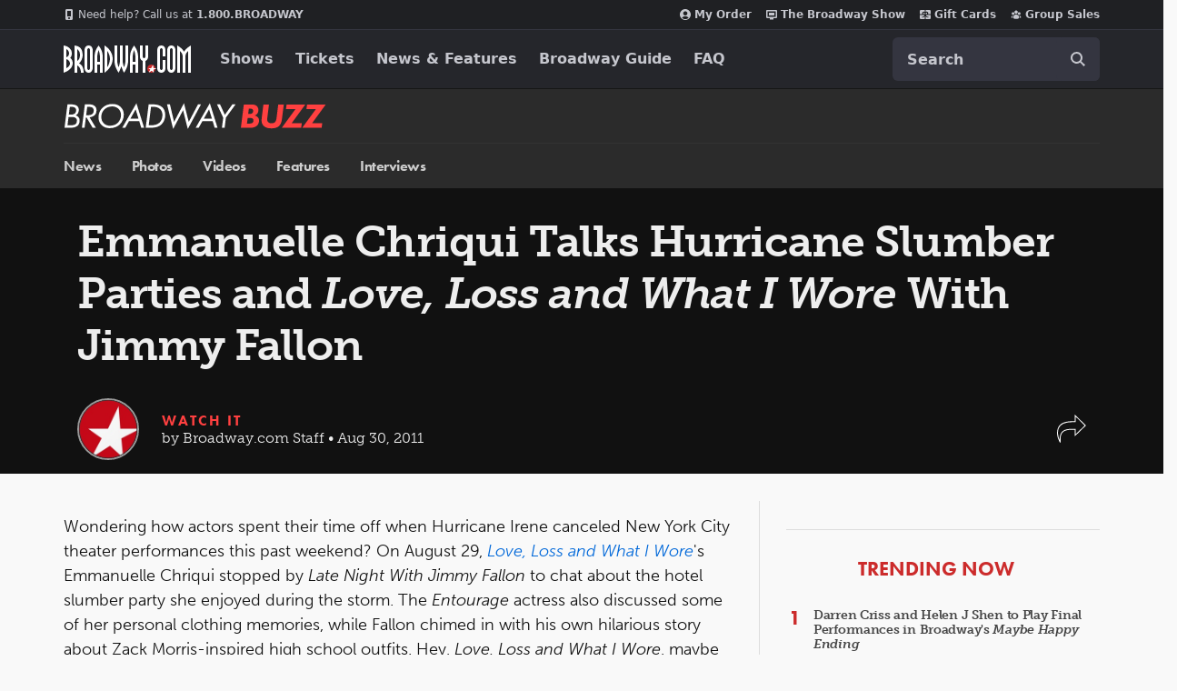

--- FILE ---
content_type: text/html; charset=utf-8
request_url: https://www.google.com/recaptcha/api2/aframe
body_size: 185
content:
<!DOCTYPE HTML><html><head><meta http-equiv="content-type" content="text/html; charset=UTF-8"></head><body><script nonce="0Ym8N3wBybK5KMjAOZbA4w">/** Anti-fraud and anti-abuse applications only. See google.com/recaptcha */ try{var clients={'sodar':'https://pagead2.googlesyndication.com/pagead/sodar?'};window.addEventListener("message",function(a){try{if(a.source===window.parent){var b=JSON.parse(a.data);var c=clients[b['id']];if(c){var d=document.createElement('img');d.src=c+b['params']+'&rc='+(localStorage.getItem("rc::a")?sessionStorage.getItem("rc::b"):"");window.document.body.appendChild(d);sessionStorage.setItem("rc::e",parseInt(sessionStorage.getItem("rc::e")||0)+1);localStorage.setItem("rc::h",'1768728765476');}}}catch(b){}});window.parent.postMessage("_grecaptcha_ready", "*");}catch(b){}</script></body></html>